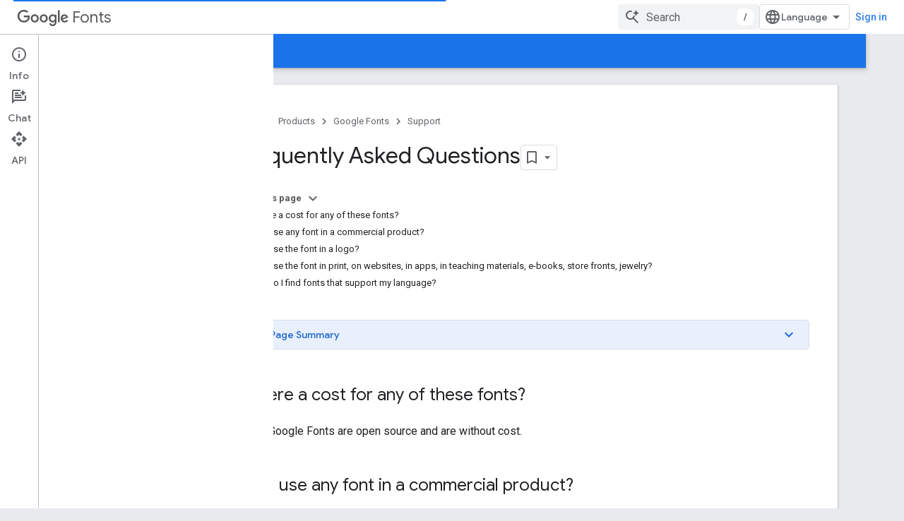

--- FILE ---
content_type: text/javascript
request_url: https://www.gstatic.com/devrel-devsite/prod/v3df8aae39978de8281d519c083a1ff09816fe422ab8f1bf9f8e360a62fb9949d/developers/js/devsite_devsite_search_module.js
body_size: -867
content:
(function(_ds){var window=this;var xQa=function(a){return(0,_ds.O)('<div class="devsite-popout" id="'+_ds.S(a.id)+'"><div class="devsite-popout-result devsite-suggest-results-container" devsite-hide></div></div>')},x1=function(a){a="All results in "+_ds.R(a);return(0,_ds.O)('<button type="submit" class="button button-white devsite-search-project-scope" role="option">'+a+"</button>")},y1=function(a,b,c){let d='<button type="submit" class="button button-white devsite-suggest-all-results" role="option">';b?(a="All results across "+
_ds.R(c),d+=a):(a='All results for "'+_ds.R(a)+'"',d+=a);return(0,_ds.O)(d+"</button>")},z1=function(a,b,c,d,e,f,g,h){a=(c?"":'<devsite-analytics-scope action="'+_ds.S(_ds.Bw("Restricted "+d))+'">')+'<a class="devsite-result-item-link" href="'+_ds.S(_ds.Bw(a))+'" role="option"><span class="devsite-suggestion-fragment">'+_ds.R(b)+"</span>"+(h?'<span class="devsite-suggestion-fragment">'+_ds.R(h)+"</span>":"")+(e?'<span class="devsite-suggestion-fragment">'+_ds.R(e)+"</span>":"")+(f&&!g?'<span class="devsite-suggestion-fragment">'+
_ds.R(f)+"</span>":"");c||(a+='<span class="devsite-label devsite-label-confidential">Confidential</span>');return(0,_ds.O)(a+("</a>"+(c?"":"</devsite-analytics-scope>")))},yQa=function(a){const b=a.projectName,c=a.sC,d=a.query,e=a.HC;a=a.Et;const f=_ds.T(_ds.Hw(),'<div class="devsite-suggest-wrapper '+(e?"":"devsite-search-disabled")+'"><div class="devsite-suggest-section"><div class="devsite-result-label">');_ds.Y(f,"There are no suggestions for your query");_ds.T(_ds.Y(_ds.T(f,"</div></div>"),
e?_ds.T(_ds.Y(_ds.Y(_ds.T(_ds.Hw(),'<div class="devsite-suggest-footer">'),c?x1(b):""),y1(d,c,a)),"</div>"):""),"</div>");return f},zQa=function(a){var b=a.Yb;const c=a.LM;var d=a.dN;const e=a.projectName,f=a.sC,g=a.query;var h=a.jN;const k=a.HC;a=a.Et;const l=_ds.T(_ds.Hw(),'<div class="devsite-suggest-wrapper '+(k?"":"devsite-search-disabled")+'" tabindex="0" role="listbox" aria-label="');_ds.Y(l,_ds.qw("Search Suggestions"));_ds.T(l,'"><div class="devsite-suggest-section">');if(d.length>0){_ds.T(l,
'<div class="devsite-suggest-sub-section" role="group" aria-labelledby="devsite-suggest-header-partial-query"><div class="devsite-suggest-header" id="devsite-suggest-header-partial-query">');_ds.Y(l,"Suggested searches");_ds.T(l,(f?'<span class="devsite-suggest-project">'+_ds.R(e)+"</span>":"")+'</div><devsite-analytics-scope category="Site-Wide Custom Events" label="Search" action="Query Suggestion Click">');var m=d.length;for(var n=0;n<m;n++){var p=d[n];_ds.T(_ds.Y(_ds.T(l,'<div class="devsite-result-item devsite-nav-label" id="suggestion-partial-query-'+
_ds.S(n)+'" index=":'+_ds.S(n)+'">'),z1(p.getPath(),p.getTitle(),_ds.Bi(p,14),"Query Suggestion Click")),"</div>")}_ds.T(l,"</devsite-analytics-scope></div>")}_ds.T(l,d.length>0&&b.length>0?'<hr role="none">':"");if(b.length>0){_ds.T(l,'<div class="devsite-suggest-sub-section" role="group" aria-labelledby="devsite-suggest-header-product"><div class="devsite-suggest-header" id="devsite-suggest-header-product">');_ds.Y(l,"Pages");_ds.T(l,(f?'<span class="devsite-suggest-project">'+_ds.R(e)+"</span>":
"")+'</div><devsite-analytics-scope category="Site-Wide Custom Events" label="Search" action="Page Suggestion Click">');m=b.length;for(n=0;n<m;n++)p=b[n],_ds.T(_ds.Y(_ds.T(l,'<div class="devsite-result-item devsite-nav-label" id="suggestion-product-'+_ds.S(n)+'" index=":'+_ds.S(n)+'">'),z1(p.getPath(),p.getTitle(),_ds.Bi(p,14),"Page Suggestion Click",void 0,_ds.A(p,4),f)),"</div>");_ds.T(l,"</devsite-analytics-scope></div>")}_ds.T(l,h.length>0&&b.length+d.length>0?'<hr role="none">':"");if(h.length>
0){_ds.T(l,'<div class="devsite-suggest-sub-section" role="group" aria-labelledby="devsite-suggest-header-reference"><div class="devsite-suggest-header" id="devsite-suggest-header-reference">');_ds.Y(l,"Reference");_ds.T(l,(f?'<span class="devsite-suggest-project">'+_ds.R(e)+"</span>":"")+'</div><devsite-analytics-scope category="Site-Wide Custom Events" label="Search" action="Reference Suggestion Click">');m=h.length;for(n=0;n<m;n++)p=h[n],_ds.T(_ds.Y(_ds.T(l,'<div class="devsite-result-item devsite-nav-label" id="suggestion-reference-'+
_ds.S(n)+'" index=":'+_ds.S(n)+'">'),z1(p.getPath(),p.getTitle(),_ds.Bi(p,14),"Reference Suggestion Click",_ds.A(p,3),_ds.A(p,4),f,_ds.Gi(p,10,_ds.ri())[0])),"</div>");_ds.T(l,"</devsite-analytics-scope></div>")}_ds.T(l,c.length>0&&b.length+d.length+h.length>0?'<hr role="none">':"");if(c.length>0){_ds.T(l,'<div class="devsite-suggest-sub-section" role="group" aria-labelledby="devsite-suggest-header-other-products"><div class="devsite-suggest-header" id="devsite-suggest-header-other-products">');_ds.Y(l,
"Products");_ds.T(l,'</div><devsite-analytics-scope category="Site-Wide Custom Events" label="Search" action="Product Suggestion Click">');b=c.length;for(d=0;d<b;d++)h=c[d],_ds.T(_ds.Y(_ds.T(l,'<div class="devsite-result-item devsite-nav-label" id="suggestion-other-products-'+_ds.S(d)+'" index=":'+_ds.S(d)+'">'),z1(h.getPath(),h.getTitle(),_ds.Bi(h,14),"Product Suggestion Click")),"</div>");_ds.T(l,"</devsite-analytics-scope></div>")}_ds.T(_ds.Y(_ds.T(l,"</div>"),k?_ds.T(_ds.Y(_ds.Y(_ds.T(_ds.Hw(),
'<div class="devsite-suggest-footer" role="none">'),f?x1(e):""),y1(g,f,a)),"</div>"):""),"</div>");return l};var AQa=/[ .()<>{}\[\]\/:,]+/,BQa=0,EQa=function(a){a.j&&(a.m.listen(a.j,"suggest-service-search",b=>{a:{var c=a.ua.querySelector(".highlight");if(c&&(c=c.querySelector(".devsite-result-item-link"))){c.click();break a}A1(a,b.detail.originalEvent,!!a.ra)}}),a.m.listen(a.j,"suggest-service-suggestions-received",b=>void CQa(a,b)),a.m.listen(a.j,"suggest-service-focus",()=>{B1(a,"cloud-track-search-focus",null);a.Aa=!0;C1(a,!0)}),a.m.listen(a.j,"suggest-service-blur",()=>{C1(a,!1)}),a.m.listen(a.j,"suggest-service-input",
()=>{!a.xa["Text Entered Into Search Bar"]&&a.j.query.trim()&&(a.dispatchEvent(new CustomEvent("devsite-analytics-observation",{detail:{category:"Site-Wide Custom Events",label:a.hasAttribute("enable-search-summaries")?"Search with ai summaries enabled":"Search",action:"Text Entered Into Search Bar"},bubbles:!0})),a.xa["Text Entered Into Search Bar"]=!0);a.Aa&&(B1(a,"cloud-track-search-input",null),a.Aa=!1)}),a.m.listen(a.j,"suggest-service-navigate",b=>void DQa(a,b)),a.m.listen(document.body,"devsite-page-changed",
()=>a.xa={}),_ds.Ota(a.j));a.ea&&a.m.listen(a.ea,"submit",b=>{A1(a,b)});a.ua&&a.m.listen(a.ua,"click",b=>{const c=b.target;if(c.closest(".devsite-result-item-link")){C1(a,!1);let d;B1(a,"cloud-track-search-submit",{query:(d=a.o)==null?void 0:d.value,fO:c})}c.classList.contains("devsite-search-project-scope")&&A1(a,b,!0)});a.Ga&&a.m.listen(a.Ga,"click",()=>void C1(a,!0));a.Ba&&a.m.listen(a.Ba,"click",()=>void C1(a,!1));a.m.listen(document.body,"devsite-content-updated",()=>{const b=_ds.E().searchParams.get("q")||
"";b&&(a.o.value=b)})},CQa=function(a,b){b=b.detail;var c=b.suggestions;b=b.query;if(a.j.query.toLowerCase().startsWith(b.toLowerCase()))if(c){var d=c.Ig();c=d.filter(p=>p.gj()===2);var e=d.filter(p=>p.gj()===3),f=d.filter(p=>p.gj()===4).slice(0,5),g=d.filter(p=>p.gj()===1);d=c.length+f.length+g.length;for(var h of f)h.setPath(_ds.Nl(`${a.ra||"/s/results"}/?q=${h.getTitle()}`).toString());var k=b.split(AQa);e.forEach(p=>_ds.Bta(p,_ds.Gi(p,10,_ds.ri()).filter(q=>k.some(t=>q.includes(t)))));h=a.getAttribute("project-name")||
"";var l=a.hasAttribute("project-scope"),m=a.hasAttribute("enable-search"),n=a.getAttribute("tenant-name")||"";c={Yb:c,projectName:h,sC:l,LM:g,dN:f,query:b,jN:e,HC:m,Et:n};d===0?_ds.iq(a.qa,yQa,c):(_ds.iq(a.qa,zQa,c),FQa(a,b));a.o.setAttribute("aria-expanded","true");a.qa.removeAttribute("hidden")}else a.qa.setAttribute("hidden",""),a.o.setAttribute("aria-expanded","false")},B1=function(a,b,c=null){a.dispatchEvent(new CustomEvent(b,{detail:c,bubbles:!0}))},C1=function(a,b){if(a.ya!==b){_ds.WK(a.j,
b);if(a.ya=b)a.setAttribute("search-active","");else{let c=a.ua.querySelector(".highlight");c&&c.classList.remove("highlight");a.removeAttribute("search-active");a.o.setAttribute("aria-expanded","false");_ds.Qk(a.qa)}a.hasAttribute("capture")||a.dispatchEvent(new CustomEvent("devsite-search-toggle",{detail:{active:b},bubbles:!0}))}},DQa=function(a,b){var c=b.detail;b=a.qa.querySelector(".highlight");let d;const e=Array.from(a.qa.querySelectorAll(".devsite-result-item"));let f=[];let g,h=-1;if(b){var k=
_ds.il(b,l=>l.classList.contains("devsite-suggest-section"));f=Array.from(k.querySelectorAll(".devsite-result-item"));k=_ds.Xk(b.parentNode.parentNode);g=_ds.Yk(b.parentNode.parentNode);h=e.indexOf(b)}switch(c.keyCode){case 37:if(!k&&!g)return;b&&(c=b.getAttribute("index"),g?(d=g.querySelector('[index="'+c+'"]'))||(d=_ds.Ta(Array.from(g.querySelectorAll("[index]")))):k&&((d=k.querySelector('[index="'+c+'"]'))||(d=_ds.Ta(Array.from(k.querySelectorAll("[index]"))))));break;case 39:if(!k&&!g)return;
b&&(c=b.getAttribute("index"),k?(d=k.querySelector('[index="'+c+'"]'))||(d=_ds.Ta(Array.from(k.querySelectorAll("[index]")))):g&&((d=g.querySelector('[index="'+c+'"]'))||(d=_ds.Ta(Array.from(g.querySelectorAll("[index]"))))));break;case 38:b?(d=e[h-1])||(d=_ds.Ta(f)):d=_ds.Ta(e);break;case 40:b?(d=e[h+1])||(d=f[0]):d=e[0]}b&&(b.classList.remove("highlight"),b.removeAttribute("aria-selected"));d&&(a.o.setAttribute("aria-activedescendant",d.id),d.setAttribute("aria-selected","true"),d.classList.add("highlight"),
d.scrollIntoViewIfNeeded&&d.scrollIntoViewIfNeeded()||d.scrollIntoView())},A1=async function(a,b,c=!1){b.preventDefault();b.stopPropagation();if(a.hasAttribute("enable-search")){a.xa["Full Site Search"]||(a.dispatchEvent(new CustomEvent("devsite-analytics-observation",{detail:{category:"Site-Wide Custom Events",label:"Search",action:"Full Site Search"},bubbles:!0})),a.xa["Full Site Search"]=!0);let d;B1(a,"cloud-track-search-submit",{query:(d=a.o)==null?void 0:d.value});b=c&&a.ra?_ds.Nl(a.ra):_ds.Nl(a.ea.getAttribute("action"));
c=new _ds.nl(b.href);a.j.query&&_ds.wl(c,"q",a.j.query);b.search=c.j.toString();await DevsiteApp.fetchPage(b.href,!a.hasAttribute("disable-history"));C1(a,!1)}},FQa=function(a,b){b=new RegExp(`(${_ds.xk(b)})`,"ig");a=a.qa.querySelectorAll(".devsite-suggestion-fragment");for(const c of a)a=c.innerHTML,a=a.replace(b,"<b>$1</b>"),_ds.If(c,_ds.dg.md(a))},D1=class extends _ds.kk{static get observedAttributes(){return["project-scope","url-scoped","disabled"]}constructor(){super();this.ya=!1;this.xa={};
this.va="";this.ra=null;this.m=new _ds.v;this.j=null;this.Aa=!1}disconnectedCallback(){this.m.removeAll();this.j&&(this.j.dispose(),this.j=null)}attributeChangedCallback(a,b,c){switch(a){case "project-scope":this.va=c||"";this.j&&(this.j.xa=this.va);break;case "url-scoped":this.ra=c;break;case "disabled":this.o&&(this.o.disabled=c!==null)}}connectedCallback(){if(this.ea=this.querySelector("form")){this.o=this.ea.querySelector(".devsite-search-query");this.Ga=this.ea.querySelector(".devsite-search-button[search-open]");
this.Ba=this.querySelector(".devsite-search-button[search-close]");var a=`devsite-search-popout-container-id-${++BQa}`;this.o.setAttribute("aria-controls",a);this.ua=_ds.kq(xQa,{id:a});this.qa=this.ua.querySelector(".devsite-suggest-results-container");this.ea.appendChild(this.ua);this.hasAttribute("project-scope")&&(this.va=this.getAttribute("project-scope"));this.hasAttribute("url-scoped")&&(this.ra=this.getAttribute("url-scoped"));this.ea&&this.o&&(this.j=new _ds.XK(this,this.ea,this.o),this.j.m=
!0,this.j.Ia=this.hasAttribute("enable-query-completion"),this.j.ra=!0,this.j.ya=!0,this.j.Ba=!0,this.j.xa=this.va,this.j.m=this.hasAttribute("enable-suggestions"));EQa(this)}}};D1.prototype.connectedCallback=D1.prototype.connectedCallback;D1.prototype.attributeChangedCallback=D1.prototype.attributeChangedCallback;D1.prototype.disconnectedCallback=D1.prototype.disconnectedCallback;try{customElements.define("devsite-search",D1)}catch(a){console.warn("devsite.app.customElement.DevsiteSearch",a)};})(_ds_www);


--- FILE ---
content_type: text/javascript
request_url: https://www.gstatic.com/devrel-devsite/prod/v3df8aae39978de8281d519c083a1ff09816fe422ab8f1bf9f8e360a62fb9949d/developers/js/devsite_devsite_key_takeaways_panel_module.js
body_size: -866
content:
(function(_ds){var window=this;var sX=function(){return"devsite-key-takeaways-panel"},VIa=async function(a){a.isOpen=!a.isOpen;a.classList.toggle("devsite-key-takeaways-panel-open",a.isOpen);const b=a.querySelector(".devsite-key-takeaways-panel-header");b&&_ds.ut(b,"expanded",a.isOpen?"true":"false");a.Da({category:"keyTakeawaysPanel",action:a.isOpen?"Expand":"Collapse"});_ds.Rv(a,{type:"keyTakeawaysPanel",name:a.isOpen?"Expand":"Collapse"});a.isOpen&&await a.m},tX=class extends _ds.Sv{constructor(){super(...arguments);this.qE=
[];this.isOpen=!1}Wa(){return this}async connectedCallback(){super.connectedCallback();const a=this.querySelector(".devsite-key-takeaways-panel-header");a&&a.addEventListener("click",()=>{VIa(this)});this.Da({category:"keyTakeawaysPanel",action:"Impression"});_ds.Rv(this,{type:"keyTakeawaysPanel",name:"Impression"})}};tX.getTagName=sX;_ds.y([_ds.I(),_ds.z("design:type",Array)],tX.prototype,"qE",void 0);try{customElements.define(sX(),tX)}catch(a){console.warn("Unrecognized DevSite custom element - DevsiteKeyTakeawaysPanel",a)};})(_ds_www);
